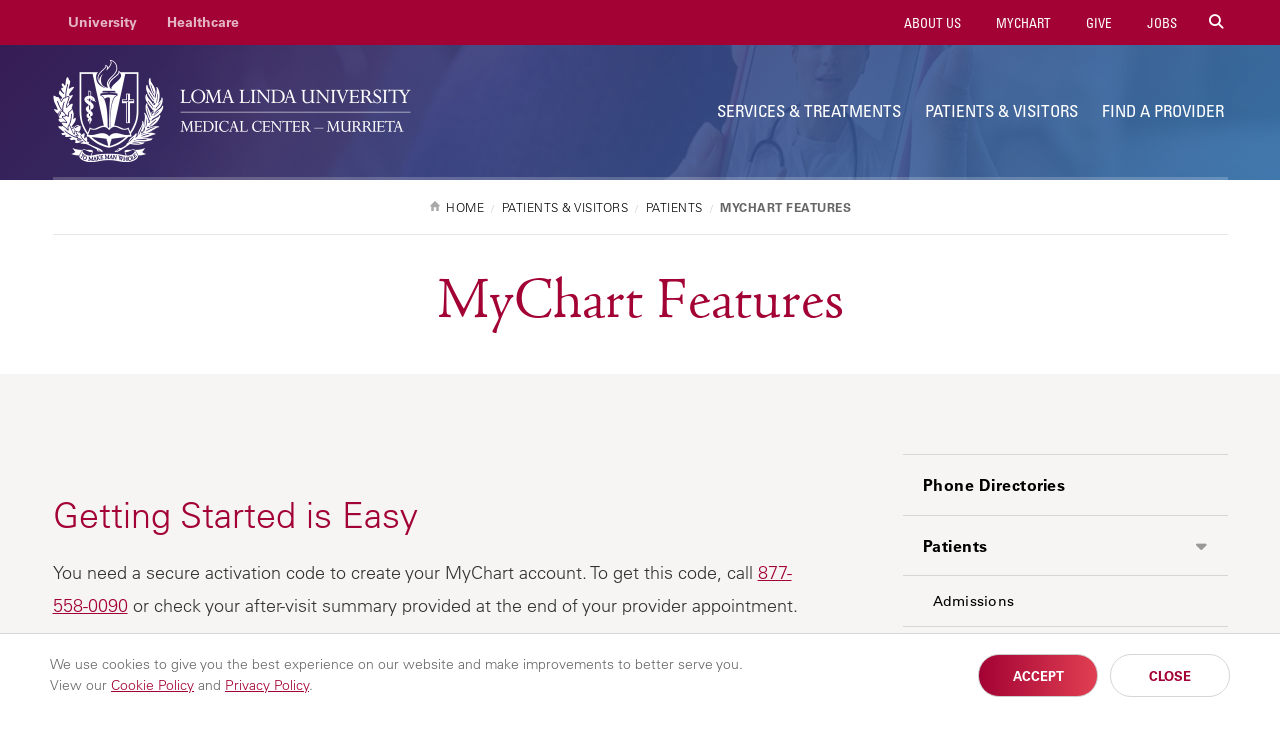

--- FILE ---
content_type: text/html; charset=UTF-8
request_url: https://murrieta.lluh.org/patients-visitors/patients/mychart-features
body_size: 11109
content:
<!DOCTYPE html>
<html lang="en" dir="ltr" prefix="content: http://purl.org/rss/1.0/modules/content/  dc: http://purl.org/dc/terms/  foaf: http://xmlns.com/foaf/0.1/  og: http://ogp.me/ns#  rdfs: http://www.w3.org/2000/01/rdf-schema#  schema: http://schema.org/  sioc: http://rdfs.org/sioc/ns#  sioct: http://rdfs.org/sioc/types#  skos: http://www.w3.org/2004/02/skos/core#  xsd: http://www.w3.org/2001/XMLSchema# " itemtype="https://schema.org/WebPage">
  <head>
    <meta charset="utf-8" />
<meta name="description" content="Learn how MyChart helps you schedule appointments, request prescription refills, message your provider, and more." />
<link rel="canonical" href="https://murrieta.lluh.org/patients-visitors/patients/mychart-features" />
<meta name="Generator" content="Drupal 10 (https://www.drupal.org)" />
<meta name="MobileOptimized" content="width" />
<meta name="HandheldFriendly" content="true" />
<meta name="viewport" content="width=device-width, initial-scale=1" />
<style>div#sliding-popup, div#sliding-popup .eu-cookie-withdraw-banner, .eu-cookie-withdraw-tab {background: #ffffff} div#sliding-popup.eu-cookie-withdraw-wrapper { background: transparent; } #sliding-popup h1, #sliding-popup h2, #sliding-popup h3, #sliding-popup p, #sliding-popup label, #sliding-popup div, .eu-cookie-compliance-more-button, .eu-cookie-compliance-secondary-button, .eu-cookie-withdraw-tab { color: #999;} .eu-cookie-withdraw-tab { border-color: #999;}</style>
<link rel="icon" href="/themes/lluh/favicon.ico" type="image/vnd.microsoft.icon" />
<script>window.a2a_config=window.a2a_config||{};a2a_config.callbacks=[];a2a_config.overlays=[];a2a_config.templates={};</script>
<style>.a2a_svg { border-radius: 0 !important; }
.addtoany_list { display: block !important; margin-top: 20px; }</style>

    <link rel="stylesheet" media="all" href="/sites/murrieta.lluh.org/files/css/css_m0PFDPxISvOGRd4XwOCcdb_T9_mE2muB2u9p8t1zpuE.css?delta=0&amp;language=en&amp;theme=lluh_murrieta&amp;include=[base64]" />
<link rel="stylesheet" media="all" href="https://use.fontawesome.com/releases/v6.4.2/css/all.css" />
<link rel="stylesheet" media="all" href="https://use.fontawesome.com/releases/v6.4.2/css/v4-shims.css" />
<link rel="stylesheet" media="all" href="/sites/murrieta.lluh.org/files/css/css_OqGE1bevE9_ZG8hgtNANKaFrJpdae-mxIIJ98L6ClmY.css?delta=3&amp;language=en&amp;theme=lluh_murrieta&amp;include=[base64]" />
<link rel="stylesheet" media="all" href="/themes/lluh/css/site.css?t8u3l4" />
<link rel="stylesheet" media="all" href="//fast.fonts.net/cssapi/ac34928a-4ba7-4d9a-87aa-98c72397fc91.css" />
<link rel="stylesheet" media="all" href="/themes/lluh/css/style.css?t8u3l4" />
<link rel="stylesheet" media="all" href="/themes/lluh/css/system.theme.css?t8u3l4" />

    <script type="application/json" data-drupal-selector="drupal-settings-json">{"path":{"baseUrl":"\/","pathPrefix":"","currentPath":"node\/12236","currentPathIsAdmin":false,"isFront":false,"currentLanguage":"en"},"pluralDelimiter":"\u0003","suppressDeprecationErrors":true,"gtm":{"tagId":null,"settings":{"data_layer":"dataLayer","include_classes":false,"allowlist_classes":"","blocklist_classes":"","include_environment":false,"environment_id":"","environment_token":""},"tagIds":["GTM-NGKBH7"]},"gtag":{"tagId":"","consentMode":false,"otherIds":[],"events":[],"additionalConfigInfo":[]},"ajaxPageState":{"libraries":"[base64]","theme":"lluh_murrieta","theme_token":null},"ajaxTrustedUrl":[],"eu_cookie_compliance":{"cookie_policy_version":"1.0.0","popup_enabled":true,"popup_agreed_enabled":false,"popup_hide_agreed":false,"popup_clicking_confirmation":false,"popup_scrolling_confirmation":false,"popup_html_info":"\u003Cdiv aria-labelledby=\u0022popup-text\u0022  class=\u0022eu-cookie-compliance-banner eu-cookie-compliance-banner-info eu-cookie-compliance-banner--opt-in\u0022\u003E\n  \u003Cdiv class=\u0022popup-content info eu-cookie-compliance-content\u0022\u003E\n        \u003Cdiv id=\u0022popup-text\u0022 class=\u0022eu-cookie-compliance-message\u0022 role=\u0022document\u0022\u003E\n      \u003Cp\u003EWe use cookies to give you the best experience on our website and make improvements to better serve you. \u003Cspan\u003EView our \u003Ca href=\u0022https:\/\/lluh.org\/privacy\/cookie-policy\u0022 target=\u0022_blank\u0022\u003ECookie Policy\u003C\/a\u003E and \u003Ca href=\u0022https:\/\/lluh.org\/privacy\/online-privacy-policy\u0022 target=\u0022_blank\u0022\u003EPrivacy Policy\u003C\/a\u003E.\u003C\/span\u003E\u003C\/p\u003E\n\n          \u003C\/div\u003E\n\n    \n    \u003Cdiv id=\u0022popup-buttons\u0022 class=\u0022eu-cookie-compliance-buttons\u0022\u003E\n            \u003Cbutton type=\u0022button\u0022 class=\u0022agree-button eu-cookie-compliance-secondary-button\u0022\u003EAccept\u003C\/button\u003E\n              \u003Cbutton type=\u0022button\u0022 class=\u0022decline-button eu-cookie-compliance-default-button\u0022\u003EClose\u003C\/button\u003E\n          \u003C\/div\u003E\n  \u003C\/div\u003E\n\u003C\/div\u003E","use_mobile_message":false,"mobile_popup_html_info":"\u003Cdiv aria-labelledby=\u0022popup-text\u0022  class=\u0022eu-cookie-compliance-banner eu-cookie-compliance-banner-info eu-cookie-compliance-banner--opt-in\u0022\u003E\n  \u003Cdiv class=\u0022popup-content info eu-cookie-compliance-content\u0022\u003E\n        \u003Cdiv id=\u0022popup-text\u0022 class=\u0022eu-cookie-compliance-message\u0022 role=\u0022document\u0022\u003E\n      \n          \u003C\/div\u003E\n\n    \n    \u003Cdiv id=\u0022popup-buttons\u0022 class=\u0022eu-cookie-compliance-buttons\u0022\u003E\n            \u003Cbutton type=\u0022button\u0022 class=\u0022agree-button eu-cookie-compliance-secondary-button\u0022\u003EAccept\u003C\/button\u003E\n              \u003Cbutton type=\u0022button\u0022 class=\u0022decline-button eu-cookie-compliance-default-button\u0022\u003EClose\u003C\/button\u003E\n          \u003C\/div\u003E\n  \u003C\/div\u003E\n\u003C\/div\u003E","mobile_breakpoint":768,"popup_html_agreed":false,"popup_use_bare_css":false,"popup_height":"auto","popup_width":"100%","popup_delay":1000,"popup_link":"https:\/\/lluh.org\/privacy","popup_link_new_window":true,"popup_position":false,"fixed_top_position":true,"popup_language":"en","store_consent":false,"better_support_for_screen_readers":false,"cookie_name":"cookie_consent","reload_page":false,"domain":"","domain_all_sites":false,"popup_eu_only":false,"popup_eu_only_js":false,"cookie_lifetime":100,"cookie_session":0,"set_cookie_session_zero_on_disagree":0,"disagree_do_not_show_popup":false,"method":"opt_in","automatic_cookies_removal":true,"allowed_cookies":"","withdraw_markup":"\u003Cbutton type=\u0022button\u0022 class=\u0022eu-cookie-withdraw-tab\u0022\u003EPrivacy settings\u003C\/button\u003E\n\u003Cdiv aria-labelledby=\u0022popup-text\u0022 class=\u0022eu-cookie-withdraw-banner\u0022\u003E\n  \u003Cdiv class=\u0022popup-content info eu-cookie-compliance-content\u0022\u003E\n    \u003Cdiv id=\u0022popup-text\u0022 class=\u0022eu-cookie-compliance-message\u0022 role=\u0022document\u0022\u003E\n      \u003Ch2\u003EWe use cookies on this site to enhance your user experience\u003C\/h2\u003E\n\u003Cp\u003EYou have given your consent for us to set cookies.\u003C\/p\u003E\n\n    \u003C\/div\u003E\n    \u003Cdiv id=\u0022popup-buttons\u0022 class=\u0022eu-cookie-compliance-buttons\u0022\u003E\n      \u003Cbutton type=\u0022button\u0022 class=\u0022eu-cookie-withdraw-button \u0022\u003EWithdraw consent\u003C\/button\u003E\n    \u003C\/div\u003E\n  \u003C\/div\u003E\n\u003C\/div\u003E","withdraw_enabled":false,"reload_options":0,"reload_routes_list":"","withdraw_button_on_info_popup":false,"cookie_categories":[],"cookie_categories_details":[],"enable_save_preferences_button":true,"cookie_value_disagreed":"0","cookie_value_agreed_show_thank_you":"1","cookie_value_agreed":"2","containing_element":"body","settings_tab_enabled":false,"olivero_primary_button_classes":"","olivero_secondary_button_classes":"","close_button_action":"close_banner","open_by_default":true,"modules_allow_popup":true,"hide_the_banner":false,"geoip_match":true,"unverified_scripts":[]},"chosen":{"selector":"select.facetapi-facetapi-links","minimum_single":0,"minimum_multiple":0,"minimum_width":0,"use_relative_width":false,"options":{"disable_search":false,"disable_search_threshold":20,"allow_single_deselect":false,"add_helper_buttons":false,"search_contains":false,"placeholder_text_multiple":"Choose some options","placeholder_text_single":"Choose an option","no_results_text":"No results match","max_shown_results":null,"inherit_select_classes":true}},"user":{"uid":0,"permissionsHash":"282b5e980cc23c631b75dc55ddcd26673e9141d13a1b93957925e7b0ca0993f5"}}</script>
<script src="/themes/lluh/js/modernizr.js?t8u3l4"></script>
<script src="/themes/lluh/js/jquery.min.js?t8u3l4"></script>
<script src="/sites/murrieta.lluh.org/files/js/js_YQRzey9wc_EXuc1a_boZ72VPIMxcj1s--uRjPfEr9UI.js?scope=header&amp;delta=2&amp;language=en&amp;theme=lluh_murrieta&amp;include=eJxtyFsOwyAMRNENEbykaAqOIXUw4iGlu2-l9KdRv2bORYzDUF6E7_FbszKc6kwkag_o0kPLdfSr7X1JjMjNiZkorwNCMo5fQu722HE6nmswe2b-zFE1owSmf9GFZJ0LxTYr1F96A6ldQuc"></script>
<script src="/modules/contrib/google_tag/js/gtm.js?t8u3l4"></script>
<script src="/modules/contrib/google_tag/js/gtag.js?t8u3l4"></script>

    <meta name="apple-mobile-web-app-capable" content="yes">
    <meta name="mobile-web-app-capable" content="yes">

        <link rel="apple-touch-icon" sizes="180x180" href="/apple-touch-icon.png">
    <link rel="icon" type="image/png" sizes="32x32" href="/favicon-32x32.png">
    <link rel="icon" type="image/png" sizes="16x16" href="/favicon-16x16.png">
    <link rel="manifest" href="/site.webmanifest">
    <meta name="msapplication-TileColor" content="#da532c">
    <meta name="theme-color" content="#ffffff">

    <title>MyChart Features - Patients &amp; Visitors | Loma Linda University Medical Center - Murrieta</title>
    
  </head>
  <body class="no-js path-node page-node-type-subpage fs-grid murrieta">
    
        <a href="#main-content" id="skip_to_content" class="skip_link">
      Skip to main content
    </a>
    <noscript><iframe src="https://www.googletagmanager.com/ns.html?id=GTM-NGKBH7"
                  height="0" width="0" style="display:none;visibility:hidden"></iframe></noscript>

      <div class="dialog-off-canvas-main-canvas" data-off-canvas-main-canvas>
      

<div class="page_wrapper js-navigation_push">
  <header role="banner" id="header" class="header has_ribbon ">
  <div class="header_nest js-conditional-mask theme_purple  theme_transparent">
      <div class="js-background header_background" data-background-options='{"source": {"0px": "https://murrieta.lluh.org/sites/murrieta.lluh.org/files/styles/crop_page_header_small/public/2025-12/hdr_patient_visitors.jpg?itok=QgJ-mpBK", "740px": "https://murrieta.lluh.org/sites/murrieta.lluh.org/files/styles/crop_page_header_medium_/public/2025-12/hdr_patient_visitors.jpg?itok=kTVASpIE", "980px": "https://murrieta.lluh.org/sites/murrieta.lluh.org/files/styles/crop_page_header_large/public/2025-12/hdr_patient_visitors.jpg?itok=2CUjHzlY"}}'></div>
      <div class="header_wrapper">
      <div class="header_ribbon">
        <div class="fs-row">
          <div class="fs-cell">
            
      
  <nav class="secondary_nav secondary_nav_lg" aria-label="Secondary Navigation" itemscope itemtype="https://schema.org/SiteNavigationElement">
    <h2 class="secondary_nav_heading">Secondary Navigation</h2>
    <div class="secondary_nav_list" role="navigation">
                <div class="secondary_nav_item "
                        itemprop="url">
            <a href="https://llu.edu/" class="secondary_nav_link "
    target="_blank"                    >
            University
  </a>

      </div>
                <div class="secondary_nav_item"
                        itemprop="url">
            <a href="https://lluh.org" class="secondary_nav_link"
    target="_blank"                    >
            Healthcare
  </a>

      </div>
        </div>
  </nav>
  


            
        <nav class="utility_nav" aria-label="Utility Navigation" itemscope itemtype="http://schema.org/SiteNavigationElement">
    <h2 class="utility_nav_heading">Utility Navigation</h2>
    <div class="utility_nav_list" role="navigation">
                <div class="utility_nav_item"
                        itemprop="url">
            <a href="/about-us" class="utility_nav_link "
                        >
    <i class="fa fa-shield"></i>        About Us
  </a>

      </div>
                <div class="utility_nav_item"
                        itemprop="url">
            <a href="https://mylluhealth.org/mychart/" class="utility_nav_link "
    target="_blank"                    >
    <i class="fa fa-laptop"></i>        MyChart
  </a>

      </div>
                <div class="utility_nav_item"
                        itemprop="url">
            <a href="https://lluh.org/giving/loma-linda-university-medical-center-murrieta?os_campaign=giving&amp;os_component=global&amp;utm_source=lluh-murrieta-site" class="utility_nav_link "
    target="_blank"                    >
    <i class="fa fa-heart"></i>        Give
  </a>

      </div>
                <div class="utility_nav_item"
                        itemprop="url">
            <a href="https://egln.fa.us2.oraclecloud.com/hcmUI/CandidateExperience/en/sites/CX/requisitions?lastSelectedFacet=LOCATIONS&amp;mode=location&amp;selectedLocationsFacet=300001194792799" class="utility_nav_link"
                        >
    <i class="fa fa-users"></i>        Jobs
  </a>

      </div>
          <div class="utility_nav_item" itemprop="url">
    <span class="js-swap utility_nav_link search" href="#search" itemprop="name" data-swap-target=".site_search_lg"><i class="fa fa-search"></i> Search Site</span>
  </div>

    </div>
  </nav>
  


            <button class="mobile_sidebar_handle">Menu</button>
          </div>
        </div>
      </div>
      <div class="header_masthead_mini">
        <div class="fs-row">
          <div class="fs-cell">
            <div class="logo header_logo header_logo_to_lg">
              <a class="header_logo_link" itemprop="url" href="/">
                <img src="/themes/lluh_murrieta/logo.png" alt="Loma Linda University Medical Center - Murrieta">
              </a>
            </div>
          </div>
        </div>
      </div>
      <div class="js-navigation header_masthead" data-navigation-handle=".mobile_sidebar_handle">
        <div class="fs-row">
          <div class="fs-cell">
            <div class="header_mast_wrapper">
              <div class="header_mast">
                <div class="logo header_logo">
                  <a class="header_logo_link" itemprop="url" href="/">
                    <img src="/themes/lluh_murrieta/logo.png" alt="Loma Linda University Medical Center - Murrieta">
                  </a>
                </div>
                
        <nav class="main_nav" aria-label="Site Navigation" itemscope itemtype="http://schema.org/SiteNavigationElement">
    <h2 class="main_nav_heading">Site Navigation</h2>
    <div class="main_nav_list" role="navigation">   
                         
      <div class="main_nav_item mobile_nav_1" itemprop="url">
        <div class="main_nav_item_wrapper"
                                         >
              <a href="/services" class="main_nav_link "
                        >
            Services &amp; Treatments
  </a>

        </div>
      </div>
                         
      <div class="main_nav_item mobile_nav_2" itemprop="url">
        <div class="main_nav_item_wrapper"
                                         >
              <a href="/patients-visitors" class="main_nav_link "
                        >
            Patients &amp; Visitors
  </a>

        </div>
      </div>
                         
      <div class="main_nav_item mobile_nav_3" itemprop="url">
        <div class="main_nav_item_wrapper"
                                         >
              <a href="/search/provider" class="main_nav_link "
                        >
            Find a Provider
  </a>

        </div>
      </div>
                         
      <div class="main_nav_item mobile_nav_4" itemprop="url">
        <div class="main_nav_item_wrapper"
                                         >
              <a href="/about-us" class="main_nav_link hide"
                        >
            About Us
  </a>

        </div>
      </div>
        </div>
  </nav>
  


                <div class="site_search site_search_lg theme_collapsed" id="site_search" itemscope itemtype="http://schema.org/WebSite" role="search">
                  <meta itemprop="url" content="//www.example.com/"><!-- 4 -->
                  <form class="site_search_form" itemprop="potentialAction" itemscope itemtype="http://schema.org/SearchAction">
                    <meta itemprop="target" content="http://www.example.com/search?q={search_term_string}"><!-- 5 -->
                    <label class="site_search_label" for="site_search_term_string">Search</label>
                    <input class="site_search_input" itemprop="query-input" type="text" id="site_search_term_string" name="search_term_string" placeholder="Search" required aria-required="true">
                    <button class="site_search_button" type="submit" title="submit" aria-label="submit">
                      <span>submit</span>
                    </button>
                  </form>
                </div>
              </div>
              <div class="site_search site_search_sm" id="site_search_mobile" itemscope itemtype="http://schema.org/WebSite" role="search">
                <meta itemprop="url" content="//www.example.com/"><!-- 4 -->
                <form class="site_search_form" itemprop="potentialAction" itemscope itemtype="http://schema.org/SearchAction">
                  <meta itemprop="target" content="http://www.example.com/search?q={search_term_string}"><!-- 5 -->
                  <label class="site_search_label" for="site_search_term_string">Search</label>
                  <input class="site_search_input" itemprop="query-input" type="text" id="site_search_term_string_mobile" name="search_term_string" placeholder="Search" required aria-required="true">
                  <button class="site_search_button" type="submit" title="submit" aria-label="submit">
                    <span>submit</span>
                  </button>
                </form>
              </div>
              
        <nav class="utility_nav" aria-label="Utility Navigation" itemscope itemtype="http://schema.org/SiteNavigationElement">
    <h2 class="utility_nav_heading">Utility Navigation</h2>
    <div class="utility_nav_list" role="navigation">
                <div class="utility_nav_item"
                        itemprop="url">
            <a href="/about-us" class="utility_nav_link "
                        >
    <i class="fa fa-shield"></i>        About Us
  </a>

      </div>
                <div class="utility_nav_item"
                        itemprop="url">
            <a href="https://mylluhealth.org/mychart/" class="utility_nav_link "
    target="_blank"                    >
    <i class="fa fa-laptop"></i>        MyChart
  </a>

      </div>
                <div class="utility_nav_item"
                        itemprop="url">
            <a href="https://lluh.org/giving/loma-linda-university-medical-center-murrieta?os_campaign=giving&amp;os_component=global&amp;utm_source=lluh-murrieta-site" class="utility_nav_link "
    target="_blank"                    >
    <i class="fa fa-heart"></i>        Give
  </a>

      </div>
                <div class="utility_nav_item"
                        itemprop="url">
            <a href="https://egln.fa.us2.oraclecloud.com/hcmUI/CandidateExperience/en/sites/CX/requisitions?lastSelectedFacet=LOCATIONS&amp;mode=location&amp;selectedLocationsFacet=300001194792799" class="utility_nav_link"
                        >
    <i class="fa fa-users"></i>        Jobs
  </a>

      </div>
          <div class="utility_nav_item" itemprop="url">
    <span class="js-swap utility_nav_link search" href="#search" itemprop="name" data-swap-target=".site_search_lg"><i class="fa fa-search"></i> Search Site</span>
  </div>

    </div>
  </nav>
  


            </div>
          </div>
        </div>
      </div>
    </div>
                  <div class="header_title_wrapper theme_white">
          <div class="fs-row has_ribbon">
            <div class="fs-cell">
              <div class="breadcrumb_nav">
                <div class="breadcrumb_list" itemscope itemtype="https://schema.org/BreadcrumbList">
                    <div class="breadcrumb_item" itemscope itemprop="itemListElement" itemtype="https://schema.org/ListItem">
              <a class="breadcrumb_link" href="/" itemprop="item"><span class="breadcrumb_name" itemprop="name">Home</span></a>
              <meta itemprop="position" content="1">
      </div>
                <div class="breadcrumb_item" itemscope itemprop="itemListElement" itemtype="https://schema.org/ListItem">
              <a class="breadcrumb_link" href="/patients-visitors" itemprop="item"><span class="breadcrumb_name" itemprop="name">Patients &amp; Visitors</span></a>
              <meta itemprop="position" content="2">
      </div>
                <div class="breadcrumb_item" itemscope itemprop="itemListElement" itemtype="https://schema.org/ListItem">
              <a class="breadcrumb_link" href="/patients-visitors/patients" itemprop="item"><span class="breadcrumb_name" itemprop="name">Patients</span></a>
              <meta itemprop="position" content="3">
      </div>
                <div class="breadcrumb_item" itemscope itemprop="itemListElement" itemtype="https://schema.org/ListItem">
              <span class="breadcrumb_name" itemprop="name">MyChart Features</span>
              <meta itemprop="position" content="4">
      </div>
    </div>

              </div>
                              <h1 class="header_title">MyChart Features</h1>
                                            
             </div>
          </div>
                      <div class="theme_white">
                <div class="region region-ribbons">
    <div id="block-lluh-block-31">
  
    
      
            <div><div class="call_ribbon theme_bottom">
<div class="fs-row">
<div class="fs-cell">
<div class="call_ribbon_aside"><span class="call_ribbon_label">Contact Us</span><span><a class="call_ribbon_telephone" href="tel:9512904000"><i class="fa fa-phone">&nbsp;</i> 951-290-4000</a></span></div>
<div class="call_ribbon_nav hide_sm hide_md"><a class="call_ribbon_link" href="https://mylluhealth.org/MyChart/" target="_blank"><i class="fa fa-laptop">&nbsp;</i>&nbsp;MyChart</a></div>
</div>
</div>
</div>
</div>
      
  </div>

  </div>

            </div>
                  </div>
            </div>
  
  </header>

  <div class="page">
    <div class="page_feature">
                    
      
                  </div>
    <div class="page_content">
              <div class="fs-row">
          <div class="fs-cell">
              <div class="region region-help">
    <div data-drupal-messages-fallback class="hidden"></div>

  </div>

          </div>
                    <div class="aside fs-cell-right fs-lg-4">
            
                          <nav class="sub_nav" aria-label="Additional Navigation" itemscope itemtype="https://schema.org/SiteNavigationElement">
                <h2 class="js-swap sub_nav_heading" data-swap-target=".sub_nav_list">In this section</h2>
                <div class="sub_nav_list" role="navigation">
                                      <div class="sub_nav_item   active-child   active-child" itemprop="url">
                      <a class="sub_nav_link  no-children   " href="/patients-visitors/phone-directories" target="" itemprop="name">Phone Directories</a>
                                          </div>
                                      <div class="sub_nav_item active parent active  active-child" itemprop="url">
                      <a class="sub_nav_link parent active  parent active " href="/patients-visitors/patients" target="" itemprop="name">Patients</a>
                                                                                                    <div class="sub_nav_children">
                                                      <a class="sub_nav_child no-children  " href="/patients-visitors/patients/admissions" target="" itemprop="name">Admissions</a>
                                                                                  </div>
                                                                                                        <div class="sub_nav_children">
                                                      <a class="sub_nav_child no-children  " href="/patients-visitors/patients/billing-insurance" target="" itemprop="name">Billing &amp; Insurance</a>
                                                                                  </div>
                                                                                                        <div class="sub_nav_children">
                                                      <a class="sub_nav_child no-children  " href="/patients-visitors/patients/hipaa-patient-privacy" target="" itemprop="name">HIPAA - Patient Privacy</a>
                                                                                  </div>
                                                                                                        <div class="sub_nav_children">
                                                      <a class="sub_nav_child no-children  " href="https://lluh.org/patients-visitors/patients/medical-records" target="_blank" itemprop="name">Medical Records</a>
                                                                                  </div>
                                                                                                        <div class="sub_nav_children">
                                                      <a class="sub_nav_child no-children  active" href="/patients-visitors/patients/mychart-features" target="" itemprop="name">MyChart Features</a>
                                                                                  </div>
                                                                                                        <div class="sub_nav_children">
                                                      <a class="sub_nav_child no-children  " href="/patients-visitors/patients/myhealth-patient-portal" target="" itemprop="name">MyHealth Patient Portal</a>
                                                                                  </div>
                                                                                                        <div class="sub_nav_children">
                                                      <a class="sub_nav_child no-children  " href="https://lluh.org/patients-visitors/patients/patient-rights-notices" target="_blank" itemprop="name">Notices</a>
                                                                                  </div>
                                                                                                        <div class="sub_nav_children">
                                                      <a class="sub_nav_child no-children  " href="/patients-visitors/patients/patient-access-registration" target="" itemprop="name">Patient Access - Registration</a>
                                                                                  </div>
                                                                                                        <div class="sub_nav_children">
                                                      <a class="sub_nav_child no-children  " href="/patients-visitors/patients/patient-relations" target="" itemprop="name">Patient Relations</a>
                                                                                  </div>
                                                                                                        <div class="sub_nav_children">
                                                      <a class="sub_nav_child no-children  " href="/patients-visitors/patients/patient-satisfaction" target="" itemprop="name">Patient Satisfaction</a>
                                                                                  </div>
                                                                                                        <div class="sub_nav_children">
                                                      <a class="sub_nav_child no-children  " href="/patients-visitors/patients/pharmacy" target="" itemprop="name">Pharmacy</a>
                                                                                  </div>
                                                  

                                          </div>
                                      <div class="sub_nav_item   active-child   active-child" itemprop="url">
                      <a class="sub_nav_link  no-children   " href="/patients-visitors/visitors" target="" itemprop="name">Visitors</a>
                                          </div>
                                      <div class="sub_nav_item   active-child   active-child" itemprop="url">
                      <a class="sub_nav_link  no-children   " href="/patients-visitors/spiritual-care" target="" itemprop="name">Spiritual Care</a>
                                          </div>
                                      <div class="sub_nav_item   active-child   active-child" itemprop="url">
                      <a class="sub_nav_link  no-children   " href="/patients-visitors/support-services-groups" target="" itemprop="name">Support Services &amp; Groups</a>
                                          </div>
                                      <div class="sub_nav_item   active-child   active-child" itemprop="url">
                      <a class="sub_nav_link  no-children   " href="/patients-visitors/joint-commission" target="" itemprop="name">The Joint Commission</a>
                                          </div>
                                      <div class="sub_nav_item   active-child   active-child" itemprop="url">
                      <a class="sub_nav_link  no-children   " href="/patients-visitors/volunteers" target="" itemprop="name">Volunteers</a>
                                          </div>
                                      <div class="sub_nav_item   active-child   active-child" itemprop="url">
                      <a class="sub_nav_link  no-children   " href="/patients-visitors/health-wellness" target="" itemprop="name">Health &amp; Wellness</a>
                                          </div>
                                  </div>
              </nav>
            
            
            
            
            
          </div>
                    <div class="fs-cell fs-lg-8">
            <main class="main_content" itemprop="mainContentOfPage" role="main">
              <a id="main-content" tabindex="-1"></a>                <div class="region region-content">
    <div id="block-lluh-murrieta-content">
  
    
      <div data-history-node-id="12236" about="/patients-visitors/patients/mychart-features" class="typography">
	
	<div class="in-content">
    
            <div></div>
      
    </div>
</div>

  </div>

  </div>


              <div class="in_content_callouts">
                  <div class="region region-callouts">
    <div id="block-contentfield-in-content-callouts">
  
    
      
      <div>
              <div><div class="typography">
    
            <div><h2>Getting Started is Easy</h2>
<p>You need a secure activation code to create your MyChart account. To get this code, call <a href="tel:18775580090">877-558-0090</a> or check your after-visit summary provided at the end of your provider appointment.</p>
<ul>
<li><a href="/sites/lluh.org/files/2021-10/MyChart-Patient-Handout-English-2021.pdf" target="_blank">Download&nbsp;instructions</a>&nbsp;to access your MyChart account</li>
<!--li><a href="/sites/lluh.org/files/docs/patients-visitors/mychart/mychart-tour.pdf" target="_blank">Take a tour of MyChart</a> (PDF)</li--><li><a href="/sites/lluh.org/files/2021-10/MyChart-Patient-Handout-Spanish-2021.pdf" target="_blank">Descargue instrucciones</a> para acceder a su cuenta MyChart</li>
</ul>
<div class="featured_program">
<div class="featured_program_wrapper theme_blue">
<div class="profile_body ">
<div class="featured_program_title" style="color: #fff; margin-bottom: 20px;"><span>MyChart App</span></div>
<div class="featured_program_heading">Download the MyChart App</div>
<div class="profile_details">
<div class="profile_description" style="margin-bottom: 15px;">The MyChart app is a simple way to access these tools from anywhere. Download the MyChart app available on Apple and Android devices.</div>
<p style="margin: 0;"><a href="http://itunes.apple.com/us/app/mychart/id382952264?mt=8" target="_blank"><img alt="Download on the App Store Button" data-entity-type data-entity-uuid src="/sites/lluh.org/files/images/lluh-app-btn-apple.png" style="width: 155px; margin: 10px 10px 0 0;"></a><a href="https://play.google.com/store/apps/details?id=epic.mychart.android" target="_blank"><img alt="Get it on Google Play Button" data-entity-type data-entity-uuid src="/sites/lluh.org/files/images/lluh-app-btn-android.png" style="width: 155px; margin: 10px 0 0 0;"></a></p>
</div>
</div>
<div class="profile_figure"><img alt="Phone in Hand Displaying &quot;My Medical Record&quot;" class="profile_image" data-entity-type data-entity-uuid src="/sites/lluh.org/files/images/mychart-app2.jpg"></div>
<div class="profile_figure">&nbsp;</div>
</div>
</div>
</div>
      
</div>
</div>
              <div><div class="typography">
    
            <div><h2>Your Health at Your Fingertips</h2>
<p>MyChart gives you easy access to all of your health resources from your computer or mobile device. Make appointments, communicate with your provider, refill prescriptions and much more. Sign up and take charge of your health today.</p>
<div class="row">
<div class="col-md-6">
<div class="mcf"><i class="fa fa-mobile-alt mcf-red"></i>
<h5>Video visits</h5>
<p>See your provider from the comfort of your home with the same high-quality care as in-person appointments. <a class="js-lightbox" href="//www.youtube.com/watch?v=xGu23RSSSEk&amp;autoplay=1">Watch the video</a>.</p>
</div>
<div class="mcf"><i class="fa fa-laptop mcf-orange"></i>
<h5>Online check-in</h5>
<p>Save time by checking in online before you arrive for your appointment.</p>
</div>
<div class="mcf"><i class="fa fa-list mcf-blue"></i>
<h5>Waitlist</h5>
<p>Use the waitlist to get notified of earlier appointments.</p>
</div>
<div class="mcf"><i class="fa fa-calendar-check mcf-red"></i>
<h5>Manage &amp; schedule appointments</h5>
<p style="margin-bottom: 0;">Make appointments and view prior visit information. Online scheduling is available for our primary care providers.</p>
</div>
</div>
<div class="col-md-6">
<div class="mcf"><i class="fa fa-redo mcf-blue"></i>
<h5>Prescription Refills</h5>
<p>Request refills for your medication at the Loma Linda University Health Pharmacy location that is&nbsp;convenient for you.</p>
</div>
<div class="mcf"><i class="fa fa-check-circle mcf-red"></i>
<h5>Test Results &amp; Doctor's Notes</h5>
<p>Most of your test results and doctor's notes are available shortly after your visit.</p>
</div>
<div class="mcf"><i class="fa fa-comments mcf-blue"></i>
<h5>Communicate with your provider</h5>
<p>Send secure messages and photos to your provider relating to your care.</p>
</div>
<div class="mcf"><i class="fa fa-credit-card mcf-orange"></i>
<h5>Online bill pay</h5>
<p style="margin-bottom: 0;">View your statements and make payments online for professional fees.</p>
</div>
</div>
</div>
<style type="text/css">/* HEADER IMAGE */
header .fs-background-media.fs-background-responsive.fs-background-native {
    background-image: url(/sites/lluh.org/files/images/video-visits-header.jpg) !important;
    background-position-y: 30%;
}
/* REMOVE RIBBON */
.call_ribbon.theme_bottom {
    display: none;
}
@media only screen and (min-width: 740px) {
    .header_title_wrapper .has_ribbon {
        padding-bottom: 0;
    }
}
</style></div>
      
</div>
</div>
              <div><div class="typography">
    
            <div><hr style="margin-top: 50px; margin-bottom: -6px;">
<p><strong><a href="https://lluh.org/patients-visitors/patients/mychart-features/mychart-access-teens-parents">MyChart Access for Teens &amp; Parents</a></strong>: Learn who can access teens' electronic health records, what information can be viewed and how to grant or revoke proxy access.</p>
<hr style="margin-top: -6px;">
</div>
      
</div>
</div>
          </div>
  
  </div>

  </div>

              </div>

            </main>
          </div>
                    <div class="aside fs-cell-right fs-lg-4">
            <div class="sidebar" itemscope itemtype="https://schema.org/WPSideBar">
                
                      <aside class="layout-sidebar-second" role="complementary">
                
              </aside>
            </div>
          </div>
                  </div>
            </div>
    </div>
    <div class="full_width_callouts">
      
    </div>
  </div>

    <footer class="footer theme_logo" id="footer" itemscope itemtype="http://schema.org/WPFooter">
  <div class="fs-row">
    <div class="fs-cell fs-lg-4">
      <a href="/" class="footer_logo_link"><img src="/sites/murrieta.lluh.org/files/logo-murrieta-color_0.png" alt="Loma Linda University Medical Center - Murrieta"></a>
      <div class="footer_buttons credit_sm">
        <p class="credit credit_mission">Many Strengths. One Mission.</p>
                  <p class="credit credit_sda">A Seventh-day Adventist Organization</p>
              </div>
      <div class="footer_social">
        
                    <a href="https://www.facebook.com/llumcmurrieta/" class="footer_social_icon facebook" itemprop="name"
                                                >
        <span class="footer_social_label">Facebook</span>
      </a>
                <a href="https://www.instagram.com/llumcmurrieta/" class="footer_social_icon instagram" itemprop="name"
                                                >
        <span class="footer_social_label">Instagram</span>
      </a>
                <a href="https://www.youtube.com/playlist?list=PLnv7zzonCpnNaLwsmWInrqB15VVCRlmCf" class="footer_social_icon youtube" itemprop="name"
                                                >
        <span class="footer_social_label">YouTube</span>
      </a>
      


      </div>
    </div>
    <div class="fs-cell fs-lg-8 awards_section">
        <div class="region region-footer-awards">
    <div id="block-awards">
  
    
      
            <div><div class="murr-ftr-rt">

<div class="footer_buttons credit_lg">
<p class="credit credit_mission">Many Strengths. One Mission.</p>
<p class="credit credit_sda">A Seventh-day Adventist Organization</p>
</div>

<div class="footer_social">
<a class="footer_social_icon facebook" href="https://www.facebook.com/llumcmurrieta/" itemprop="name" target="_blank"><span class="footer_social_label">Facebook</span></a> 
<a class="footer_social_icon youtube" href="https://www.youtube.com/playlist?list=PLnv7zzonCpnNaLwsmWInrqB15VVCRlmCf" itemprop="name" target="_blank"> <span class="footer_social_label">YouTube</span></a>
<a class="footer_social_icon instagram" href="https://www.instagram.com/llumcmurrieta/" itemprop="name" target="_blank"><span class="footer_social_label">Instagram</span></a>
</div>

</div>

<style type="text/css">
.murrieta .footer_address, 
.murrieta .footer_address.fa_home a, 
.murrieta .footer_copyright, 
.murrieta .credit.credit_sda 
{color: #636363;}

.footer_addresses { margin-top: 30px; }
.footer .fs-xl-5, .footer_social { display: none; }
.murr-ftr-rt { }
	@media only screen and (min-width: 980px) {.murr-ftr-rt { position: absolute; top: 10px; right: 0; }}
	@media only screen and (min-width: 1220px) {.murr-ftr-rt { top: 25px; }}

.murr-ftr-rt .footer_social { display: block; position: relative; z-index: 1; margin-bottom: 0; }
	@media only screen and (min-width: 980px) {.murr-ftr-rt .footer_social { margin-top: 50px; }}
	@media only screen and (min-width: 1220px) {.murr-ftr-rt .footer_social { margin-top: 60px; }}

/* GLOBAL NAV SEARCH */
.utility_nav_link.search {
    font-size: 0;
    color: transparent;
}
.utility_nav_link.search i {
    font-size: 16px;
    color: white;
}

/* REMOVE UTILITY NAV ICONS */
a.utility_nav_link i {
    display: none;
}

/* SHDW */
.navigation-cards-package .theme_navigation_card {
    box-shadow: inset 0 0 0 1px #d6d6d6, rgba(0, 0, 0, 0) 0px 80px 20px 0px, rgba(0, 0, 0, 0.01) 0px 50px 20px 0px, rgba(0, 0, 0, 0.02) 0px 30px 15px 0px, rgba(0, 0, 0, 0.03) 0px 15px 15px 0px, rgba(0, 0, 0, 0.04) 0px 3px 7px 0px;
}
.st_buttons .callout_button {
    box-shadow: rgba(0, 0, 0, 0.01) 0px 50px 20px 0px, rgba(0, 0, 0, 0.01) 0px 30px 15px 0px, rgba(0, 0, 0, 0.02) 0px 15px 15px 0px, rgba(0, 0, 0, 0.03) 0px 3px 7px 0px;
}

/* SUBNAV HEADINGS */
@media only screen and (min-width: 980px) {
	.nav-dept-spc { margin: 16px 0; }
}

/* FOOTER */
.murrieta .footer_resources .footer_nav_heading, .footer_locations .footer_nav_heading {color: var(--regent-red);}
.murrieta .footer_resources .footer_nav_heading:after, .footer_locations .footer_nav_heading:after {background: var(--regent-red);}
.murrieta .footer_locations .footer_nav_heading:before {background-image: none;  content: '\f3c5'; font-family: 'Font Awesome 6 Free'; font-weight: 900; font-size: 17px; padding-left: 2px; margin-top: -3px;}
</style>
</div>
      
  </div>

  </div>

    </div>
  </div>
  <div class="fs-row">
    <div class="fs-cell fs-lg-half fs-xl-7">
      <div class="footer_addresses">
        <address class="footer_address fa_home fa_name">28062 Baxter Rd</address>        <address class="footer_address fa_home">
          <span>Murrieta, CA 92563</span> <a href="tel:9512904000">951-290-4000</a>                            </address>
      </div>
    </div>
    <div class="fs-cell fs-lg-half fs-xl-5">
      <div class="footer_buttons credit_lg">
        <p class="credit credit_mission">Many Strengths. One Mission.</p>
                  <p class="credit credit_sda">A Seventh-day Adventist Organization</p>
              </div>
    </div>
  </div>
  <div class="fs-row">

    <div class="fs-cell fs-md-half fs-lg-half">
      
        <nav class="footer_nav footer_resources" aria-label="Footer Navigation" itemscope itemtype="http://schema.org/SiteNavigationElement">
    <h2 class="footer_nav_heading"><span>Resources</span></h2>
    <div class="footer_nav_list list_col_2 list_col_thirds" role="navigation">
                <div class="footer_nav_item"
                        itemprop="url">
            <a href="https://mylluhealth.org" class="footer_nav_link"
    target="_blank"                    >
            MyChart
  </a>

      </div>
                <div class="footer_nav_item"
                        itemprop="url">
            <a href="https://lluh.org/patients-visitors/patients/medical-records" class="footer_nav_link "
    target="_blank"                    >
            Medical Records
  </a>

      </div>
                <div class="footer_nav_item"
                        itemprop="url">
            <a href="/patients-visitors/patients/billing-insurance" class="footer_nav_link "
                        >
            Billing and Insurance
  </a>

      </div>
                <div class="footer_nav_item"
                        itemprop="url">
            <a href="/patients-visitors/patients/billing-insurance/help-paying-your-bill" class="footer_nav_link"
                        >
            Help Paying Your Bill
  </a>

      </div>
                <div class="footer_nav_item"
                        itemprop="url">
            <a href="https://lluh.org/patients-visitors/patients/patient-rights-notices/price-transparency" class="footer_nav_link"
                        >
            Price Transparency
  </a>

      </div>
                <div class="footer_nav_item"
                        itemprop="url">
            <a href="https://lluh.org/patients-visitors/patients/patient-rights-notices" class="footer_nav_link "
    target="_blank"                    >
            Patient Notices
  </a>

      </div>
                <div class="footer_nav_item"
                        itemprop="url">
            <a href="https://egln.fa.us2.oraclecloud.com/hcmUI/CandidateExperience/en/sites/CX/requisitions?lastSelectedFacet=LOCATIONS&amp;mode=location&amp;selectedLocationsFacet=300001194792799" class="footer_nav_link"
                        >
            Jobs
  </a>

      </div>
                <div class="footer_nav_item"
                        itemprop="url">
            <a href="https://news.llu.edu/?keywords=murrieta" class="footer_nav_link"
    target="_blank"                    >
            News
  </a>

      </div>
                <div class="footer_nav_item"
                        itemprop="url">
            <a href="/events" class="footer_nav_link "
                        >
            Event Calendar
  </a>

      </div>
                <div class="footer_nav_item"
                        itemprop="url">
            <a href="https://news.llu.edu/for-journalists" class="footer_nav_link"
    target="_blank"                    >
            For Journalists
  </a>

      </div>
                <div class="footer_nav_item"
                        itemprop="url">
            <a href="https://one.lluh.org/" class="footer_nav_link"
    target="_blank"                    >
            Employees
  </a>

      </div>
                <div class="footer_nav_item"
                        itemprop="url">
            <a href="https://lluh.org/health-professionals" class="footer_nav_link"
    target="_blank"                    >
            Health Professionals
  </a>

      </div>
                <div class="footer_nav_item"
                        itemprop="url">
            <a href="https://murrieta.lluh.org/emd-and-disease-exposure-reporting" class="footer_nav_link "
                        >
            First Responder Exposure
  </a>

      </div>
      </nav>
  


    </div>

    <div class="fs-cell fs-md-half fs-lg-half">
      
        <nav class="footer_nav footer_locations" aria-label="Resources Navigation" itemscope itemtype="http://schema.org/SiteNavigationElement">
    <h2 class="footer_nav_heading"><span>Locations</span></h2>
    <div class="footer_nav_list list_col_2" role="navigation">
                <div class="footer_nav_item"
                        itemprop="url">
            <a href="/locations" class="footer_nav_link "
                        >
            Murrieta Hospital Location
  </a>

      </div>
                <div class="footer_nav_item"
                        itemprop="url">
            <a href="/services/childrens-health/neonatal-intensive-care" class="footer_nav_link"
                        >
            Neonatal Intensive Care
  </a>

      </div>
                <div class="footer_nav_item"
                        itemprop="url">
            <a href="https://lluh.org" class="footer_nav_link "
    target="_blank"                    >
            Main Campus Medical Center
  </a>

      </div>
                <div class="footer_nav_item"
                        itemprop="url">
            <a href="/services/emergency-department" class="footer_nav_link "
                    style="font-weight: 700;"    >
            Emergency Department
  </a>

      </div>
        </div>
  </nav>
  


    </div>

    <div class="fs-cell fs-all-full">
      <nav class="footer_nav footer_nav_secondary" aria-label="Secondary Footer Navigation" itemscope itemtype="http://schema.org/SiteNavigationElement">
        
        <div class="footer_nav_list footer_nav_list_alternate" role="navigation">
          <div class="footer_nav_item"
                  itemprop="url">
          <a href="https://lluh.org/giving/loma-linda-university-medical-center-murrieta" class="footer_nav_link "
    target="_blank"                    >
            Give
  </a>

    </div>
          <div class="footer_nav_item"
                  itemprop="url">
          <a href="/patients-visitors/volunteers" class="footer_nav_link"
                        >
            Volunteer
  </a>

    </div>
          <div class="footer_nav_item"
                  itemprop="url">
          <a href="https://lluh.org/patients-visitors/health-wellness/newsletters" class="footer_nav_link "
    target="_blank"                    >
            Join Our Newsletter
  </a>

    </div>
    </div>
  


        
        <div class="footer_nav_list" role="navigation">
          <div class="footer_nav_item"
                  itemprop="url">
          <a href="/patients-visitors/patients/hipaa-patient-privacy" class="footer_nav_link"
                        >
            HIPAA Statement
  </a>

    </div>
          <div class="footer_nav_item"
                  itemprop="url">
          <a href="https://lluh.org/patients-visitors/patients/patient-rights-notices/privacy" class="footer_nav_link"
    target="_blank"                    >
            Privacy Policy
  </a>

    </div>
    </div>
  


      </nav>
      <div class="footer_copyright">&copy; 2026 Loma Linda University Health</div>
    </div>

  </div>
</footer>
</div>
  </div>

    
    <script src="/sites/murrieta.lluh.org/files/js/js_JmUqjg2yxAyFjCmKmsvDwAWD_CX6JXel5lSeD3w5YKU.js?scope=footer&amp;delta=0&amp;language=en&amp;theme=lluh_murrieta&amp;include=eJxtyFsOwyAMRNENEbykaAqOIXUw4iGlu2-l9KdRv2bORYzDUF6E7_FbszKc6kwkag_o0kPLdfSr7X1JjMjNiZkorwNCMo5fQu722HE6nmswe2b-zFE1owSmf9GFZJ0LxTYr1F96A6ldQuc"></script>
<script src="https://static.addtoany.com/menu/page.js" defer></script>
<script src="/sites/murrieta.lluh.org/files/js/js_84YU_XXdH7LfEF9rh94vL1P8CLcw79q7xnT465in7AI.js?scope=footer&amp;delta=2&amp;language=en&amp;theme=lluh_murrieta&amp;include=eJxtyFsOwyAMRNENEbykaAqOIXUw4iGlu2-l9KdRv2bORYzDUF6E7_FbszKc6kwkag_o0kPLdfSr7X1JjMjNiZkorwNCMo5fQu722HE6nmswe2b-zFE1owSmf9GFZJ0LxTYr1F96A6ldQuc"></script>
<script src="/themes/lluh/js/site.js?t8u3l4"></script>
<script src="/sites/murrieta.lluh.org/files/js/js_lBMy0JdvXfHEaV6W2nd1Lbw3ZChqmrDp6l76R_2Wda4.js?scope=footer&amp;delta=4&amp;language=en&amp;theme=lluh_murrieta&amp;include=eJxtyFsOwyAMRNENEbykaAqOIXUw4iGlu2-l9KdRv2bORYzDUF6E7_FbszKc6kwkag_o0kPLdfSr7X1JjMjNiZkorwNCMo5fQu722HE6nmswe2b-zFE1owSmf9GFZJ0LxTYr1F96A6ldQuc"></script>

    
  <script>(function(){function c(){var b=a.contentDocument||a.contentWindow.document;if(b){var d=b.createElement('script');d.innerHTML="window.__CF$cv$params={r:'9c0e688ecbd24bba',t:'MTc2ODkxMDM5NA=='};var a=document.createElement('script');a.src='/cdn-cgi/challenge-platform/scripts/jsd/main.js';document.getElementsByTagName('head')[0].appendChild(a);";b.getElementsByTagName('head')[0].appendChild(d)}}if(document.body){var a=document.createElement('iframe');a.height=1;a.width=1;a.style.position='absolute';a.style.top=0;a.style.left=0;a.style.border='none';a.style.visibility='hidden';document.body.appendChild(a);if('loading'!==document.readyState)c();else if(window.addEventListener)document.addEventListener('DOMContentLoaded',c);else{var e=document.onreadystatechange||function(){};document.onreadystatechange=function(b){e(b);'loading'!==document.readyState&&(document.onreadystatechange=e,c())}}}})();</script><script defer src="https://static.cloudflareinsights.com/beacon.min.js/vcd15cbe7772f49c399c6a5babf22c1241717689176015" integrity="sha512-ZpsOmlRQV6y907TI0dKBHq9Md29nnaEIPlkf84rnaERnq6zvWvPUqr2ft8M1aS28oN72PdrCzSjY4U6VaAw1EQ==" data-cf-beacon='{"version":"2024.11.0","token":"b90bebd3cf564b68a07cb0d34c066d10","server_timing":{"name":{"cfCacheStatus":true,"cfEdge":true,"cfExtPri":true,"cfL4":true,"cfOrigin":true,"cfSpeedBrain":true},"location_startswith":null}}' crossorigin="anonymous"></script>
</body>
</html>
